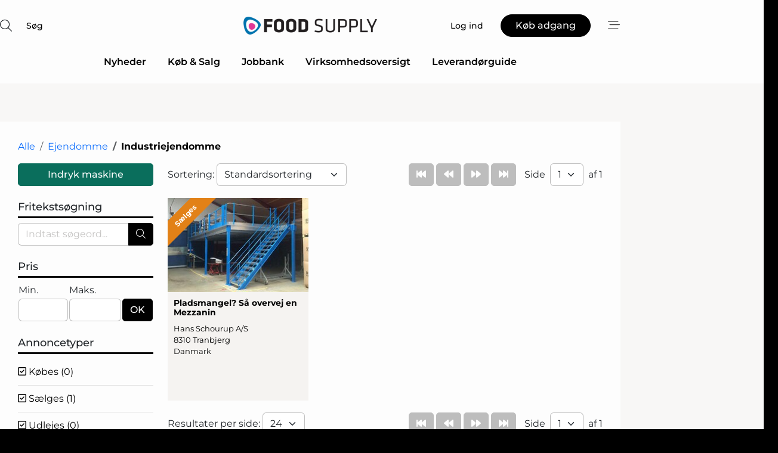

--- FILE ---
content_type: text/html; charset=utf-8
request_url: https://www.google.com/recaptcha/api2/anchor?ar=1&k=6LebZggTAAAAAE0GJ3uhS9fC26pKjbHFFGGEPkje&co=aHR0cHM6Ly93d3cuZm9vZC1zdXBwbHkuZGs6NDQz&hl=da&v=N67nZn4AqZkNcbeMu4prBgzg&size=normal&anchor-ms=20000&execute-ms=30000&cb=fhfklwnk1mes
body_size: 49562
content:
<!DOCTYPE HTML><html dir="ltr" lang="da"><head><meta http-equiv="Content-Type" content="text/html; charset=UTF-8">
<meta http-equiv="X-UA-Compatible" content="IE=edge">
<title>reCAPTCHA</title>
<style type="text/css">
/* cyrillic-ext */
@font-face {
  font-family: 'Roboto';
  font-style: normal;
  font-weight: 400;
  font-stretch: 100%;
  src: url(//fonts.gstatic.com/s/roboto/v48/KFO7CnqEu92Fr1ME7kSn66aGLdTylUAMa3GUBHMdazTgWw.woff2) format('woff2');
  unicode-range: U+0460-052F, U+1C80-1C8A, U+20B4, U+2DE0-2DFF, U+A640-A69F, U+FE2E-FE2F;
}
/* cyrillic */
@font-face {
  font-family: 'Roboto';
  font-style: normal;
  font-weight: 400;
  font-stretch: 100%;
  src: url(//fonts.gstatic.com/s/roboto/v48/KFO7CnqEu92Fr1ME7kSn66aGLdTylUAMa3iUBHMdazTgWw.woff2) format('woff2');
  unicode-range: U+0301, U+0400-045F, U+0490-0491, U+04B0-04B1, U+2116;
}
/* greek-ext */
@font-face {
  font-family: 'Roboto';
  font-style: normal;
  font-weight: 400;
  font-stretch: 100%;
  src: url(//fonts.gstatic.com/s/roboto/v48/KFO7CnqEu92Fr1ME7kSn66aGLdTylUAMa3CUBHMdazTgWw.woff2) format('woff2');
  unicode-range: U+1F00-1FFF;
}
/* greek */
@font-face {
  font-family: 'Roboto';
  font-style: normal;
  font-weight: 400;
  font-stretch: 100%;
  src: url(//fonts.gstatic.com/s/roboto/v48/KFO7CnqEu92Fr1ME7kSn66aGLdTylUAMa3-UBHMdazTgWw.woff2) format('woff2');
  unicode-range: U+0370-0377, U+037A-037F, U+0384-038A, U+038C, U+038E-03A1, U+03A3-03FF;
}
/* math */
@font-face {
  font-family: 'Roboto';
  font-style: normal;
  font-weight: 400;
  font-stretch: 100%;
  src: url(//fonts.gstatic.com/s/roboto/v48/KFO7CnqEu92Fr1ME7kSn66aGLdTylUAMawCUBHMdazTgWw.woff2) format('woff2');
  unicode-range: U+0302-0303, U+0305, U+0307-0308, U+0310, U+0312, U+0315, U+031A, U+0326-0327, U+032C, U+032F-0330, U+0332-0333, U+0338, U+033A, U+0346, U+034D, U+0391-03A1, U+03A3-03A9, U+03B1-03C9, U+03D1, U+03D5-03D6, U+03F0-03F1, U+03F4-03F5, U+2016-2017, U+2034-2038, U+203C, U+2040, U+2043, U+2047, U+2050, U+2057, U+205F, U+2070-2071, U+2074-208E, U+2090-209C, U+20D0-20DC, U+20E1, U+20E5-20EF, U+2100-2112, U+2114-2115, U+2117-2121, U+2123-214F, U+2190, U+2192, U+2194-21AE, U+21B0-21E5, U+21F1-21F2, U+21F4-2211, U+2213-2214, U+2216-22FF, U+2308-230B, U+2310, U+2319, U+231C-2321, U+2336-237A, U+237C, U+2395, U+239B-23B7, U+23D0, U+23DC-23E1, U+2474-2475, U+25AF, U+25B3, U+25B7, U+25BD, U+25C1, U+25CA, U+25CC, U+25FB, U+266D-266F, U+27C0-27FF, U+2900-2AFF, U+2B0E-2B11, U+2B30-2B4C, U+2BFE, U+3030, U+FF5B, U+FF5D, U+1D400-1D7FF, U+1EE00-1EEFF;
}
/* symbols */
@font-face {
  font-family: 'Roboto';
  font-style: normal;
  font-weight: 400;
  font-stretch: 100%;
  src: url(//fonts.gstatic.com/s/roboto/v48/KFO7CnqEu92Fr1ME7kSn66aGLdTylUAMaxKUBHMdazTgWw.woff2) format('woff2');
  unicode-range: U+0001-000C, U+000E-001F, U+007F-009F, U+20DD-20E0, U+20E2-20E4, U+2150-218F, U+2190, U+2192, U+2194-2199, U+21AF, U+21E6-21F0, U+21F3, U+2218-2219, U+2299, U+22C4-22C6, U+2300-243F, U+2440-244A, U+2460-24FF, U+25A0-27BF, U+2800-28FF, U+2921-2922, U+2981, U+29BF, U+29EB, U+2B00-2BFF, U+4DC0-4DFF, U+FFF9-FFFB, U+10140-1018E, U+10190-1019C, U+101A0, U+101D0-101FD, U+102E0-102FB, U+10E60-10E7E, U+1D2C0-1D2D3, U+1D2E0-1D37F, U+1F000-1F0FF, U+1F100-1F1AD, U+1F1E6-1F1FF, U+1F30D-1F30F, U+1F315, U+1F31C, U+1F31E, U+1F320-1F32C, U+1F336, U+1F378, U+1F37D, U+1F382, U+1F393-1F39F, U+1F3A7-1F3A8, U+1F3AC-1F3AF, U+1F3C2, U+1F3C4-1F3C6, U+1F3CA-1F3CE, U+1F3D4-1F3E0, U+1F3ED, U+1F3F1-1F3F3, U+1F3F5-1F3F7, U+1F408, U+1F415, U+1F41F, U+1F426, U+1F43F, U+1F441-1F442, U+1F444, U+1F446-1F449, U+1F44C-1F44E, U+1F453, U+1F46A, U+1F47D, U+1F4A3, U+1F4B0, U+1F4B3, U+1F4B9, U+1F4BB, U+1F4BF, U+1F4C8-1F4CB, U+1F4D6, U+1F4DA, U+1F4DF, U+1F4E3-1F4E6, U+1F4EA-1F4ED, U+1F4F7, U+1F4F9-1F4FB, U+1F4FD-1F4FE, U+1F503, U+1F507-1F50B, U+1F50D, U+1F512-1F513, U+1F53E-1F54A, U+1F54F-1F5FA, U+1F610, U+1F650-1F67F, U+1F687, U+1F68D, U+1F691, U+1F694, U+1F698, U+1F6AD, U+1F6B2, U+1F6B9-1F6BA, U+1F6BC, U+1F6C6-1F6CF, U+1F6D3-1F6D7, U+1F6E0-1F6EA, U+1F6F0-1F6F3, U+1F6F7-1F6FC, U+1F700-1F7FF, U+1F800-1F80B, U+1F810-1F847, U+1F850-1F859, U+1F860-1F887, U+1F890-1F8AD, U+1F8B0-1F8BB, U+1F8C0-1F8C1, U+1F900-1F90B, U+1F93B, U+1F946, U+1F984, U+1F996, U+1F9E9, U+1FA00-1FA6F, U+1FA70-1FA7C, U+1FA80-1FA89, U+1FA8F-1FAC6, U+1FACE-1FADC, U+1FADF-1FAE9, U+1FAF0-1FAF8, U+1FB00-1FBFF;
}
/* vietnamese */
@font-face {
  font-family: 'Roboto';
  font-style: normal;
  font-weight: 400;
  font-stretch: 100%;
  src: url(//fonts.gstatic.com/s/roboto/v48/KFO7CnqEu92Fr1ME7kSn66aGLdTylUAMa3OUBHMdazTgWw.woff2) format('woff2');
  unicode-range: U+0102-0103, U+0110-0111, U+0128-0129, U+0168-0169, U+01A0-01A1, U+01AF-01B0, U+0300-0301, U+0303-0304, U+0308-0309, U+0323, U+0329, U+1EA0-1EF9, U+20AB;
}
/* latin-ext */
@font-face {
  font-family: 'Roboto';
  font-style: normal;
  font-weight: 400;
  font-stretch: 100%;
  src: url(//fonts.gstatic.com/s/roboto/v48/KFO7CnqEu92Fr1ME7kSn66aGLdTylUAMa3KUBHMdazTgWw.woff2) format('woff2');
  unicode-range: U+0100-02BA, U+02BD-02C5, U+02C7-02CC, U+02CE-02D7, U+02DD-02FF, U+0304, U+0308, U+0329, U+1D00-1DBF, U+1E00-1E9F, U+1EF2-1EFF, U+2020, U+20A0-20AB, U+20AD-20C0, U+2113, U+2C60-2C7F, U+A720-A7FF;
}
/* latin */
@font-face {
  font-family: 'Roboto';
  font-style: normal;
  font-weight: 400;
  font-stretch: 100%;
  src: url(//fonts.gstatic.com/s/roboto/v48/KFO7CnqEu92Fr1ME7kSn66aGLdTylUAMa3yUBHMdazQ.woff2) format('woff2');
  unicode-range: U+0000-00FF, U+0131, U+0152-0153, U+02BB-02BC, U+02C6, U+02DA, U+02DC, U+0304, U+0308, U+0329, U+2000-206F, U+20AC, U+2122, U+2191, U+2193, U+2212, U+2215, U+FEFF, U+FFFD;
}
/* cyrillic-ext */
@font-face {
  font-family: 'Roboto';
  font-style: normal;
  font-weight: 500;
  font-stretch: 100%;
  src: url(//fonts.gstatic.com/s/roboto/v48/KFO7CnqEu92Fr1ME7kSn66aGLdTylUAMa3GUBHMdazTgWw.woff2) format('woff2');
  unicode-range: U+0460-052F, U+1C80-1C8A, U+20B4, U+2DE0-2DFF, U+A640-A69F, U+FE2E-FE2F;
}
/* cyrillic */
@font-face {
  font-family: 'Roboto';
  font-style: normal;
  font-weight: 500;
  font-stretch: 100%;
  src: url(//fonts.gstatic.com/s/roboto/v48/KFO7CnqEu92Fr1ME7kSn66aGLdTylUAMa3iUBHMdazTgWw.woff2) format('woff2');
  unicode-range: U+0301, U+0400-045F, U+0490-0491, U+04B0-04B1, U+2116;
}
/* greek-ext */
@font-face {
  font-family: 'Roboto';
  font-style: normal;
  font-weight: 500;
  font-stretch: 100%;
  src: url(//fonts.gstatic.com/s/roboto/v48/KFO7CnqEu92Fr1ME7kSn66aGLdTylUAMa3CUBHMdazTgWw.woff2) format('woff2');
  unicode-range: U+1F00-1FFF;
}
/* greek */
@font-face {
  font-family: 'Roboto';
  font-style: normal;
  font-weight: 500;
  font-stretch: 100%;
  src: url(//fonts.gstatic.com/s/roboto/v48/KFO7CnqEu92Fr1ME7kSn66aGLdTylUAMa3-UBHMdazTgWw.woff2) format('woff2');
  unicode-range: U+0370-0377, U+037A-037F, U+0384-038A, U+038C, U+038E-03A1, U+03A3-03FF;
}
/* math */
@font-face {
  font-family: 'Roboto';
  font-style: normal;
  font-weight: 500;
  font-stretch: 100%;
  src: url(//fonts.gstatic.com/s/roboto/v48/KFO7CnqEu92Fr1ME7kSn66aGLdTylUAMawCUBHMdazTgWw.woff2) format('woff2');
  unicode-range: U+0302-0303, U+0305, U+0307-0308, U+0310, U+0312, U+0315, U+031A, U+0326-0327, U+032C, U+032F-0330, U+0332-0333, U+0338, U+033A, U+0346, U+034D, U+0391-03A1, U+03A3-03A9, U+03B1-03C9, U+03D1, U+03D5-03D6, U+03F0-03F1, U+03F4-03F5, U+2016-2017, U+2034-2038, U+203C, U+2040, U+2043, U+2047, U+2050, U+2057, U+205F, U+2070-2071, U+2074-208E, U+2090-209C, U+20D0-20DC, U+20E1, U+20E5-20EF, U+2100-2112, U+2114-2115, U+2117-2121, U+2123-214F, U+2190, U+2192, U+2194-21AE, U+21B0-21E5, U+21F1-21F2, U+21F4-2211, U+2213-2214, U+2216-22FF, U+2308-230B, U+2310, U+2319, U+231C-2321, U+2336-237A, U+237C, U+2395, U+239B-23B7, U+23D0, U+23DC-23E1, U+2474-2475, U+25AF, U+25B3, U+25B7, U+25BD, U+25C1, U+25CA, U+25CC, U+25FB, U+266D-266F, U+27C0-27FF, U+2900-2AFF, U+2B0E-2B11, U+2B30-2B4C, U+2BFE, U+3030, U+FF5B, U+FF5D, U+1D400-1D7FF, U+1EE00-1EEFF;
}
/* symbols */
@font-face {
  font-family: 'Roboto';
  font-style: normal;
  font-weight: 500;
  font-stretch: 100%;
  src: url(//fonts.gstatic.com/s/roboto/v48/KFO7CnqEu92Fr1ME7kSn66aGLdTylUAMaxKUBHMdazTgWw.woff2) format('woff2');
  unicode-range: U+0001-000C, U+000E-001F, U+007F-009F, U+20DD-20E0, U+20E2-20E4, U+2150-218F, U+2190, U+2192, U+2194-2199, U+21AF, U+21E6-21F0, U+21F3, U+2218-2219, U+2299, U+22C4-22C6, U+2300-243F, U+2440-244A, U+2460-24FF, U+25A0-27BF, U+2800-28FF, U+2921-2922, U+2981, U+29BF, U+29EB, U+2B00-2BFF, U+4DC0-4DFF, U+FFF9-FFFB, U+10140-1018E, U+10190-1019C, U+101A0, U+101D0-101FD, U+102E0-102FB, U+10E60-10E7E, U+1D2C0-1D2D3, U+1D2E0-1D37F, U+1F000-1F0FF, U+1F100-1F1AD, U+1F1E6-1F1FF, U+1F30D-1F30F, U+1F315, U+1F31C, U+1F31E, U+1F320-1F32C, U+1F336, U+1F378, U+1F37D, U+1F382, U+1F393-1F39F, U+1F3A7-1F3A8, U+1F3AC-1F3AF, U+1F3C2, U+1F3C4-1F3C6, U+1F3CA-1F3CE, U+1F3D4-1F3E0, U+1F3ED, U+1F3F1-1F3F3, U+1F3F5-1F3F7, U+1F408, U+1F415, U+1F41F, U+1F426, U+1F43F, U+1F441-1F442, U+1F444, U+1F446-1F449, U+1F44C-1F44E, U+1F453, U+1F46A, U+1F47D, U+1F4A3, U+1F4B0, U+1F4B3, U+1F4B9, U+1F4BB, U+1F4BF, U+1F4C8-1F4CB, U+1F4D6, U+1F4DA, U+1F4DF, U+1F4E3-1F4E6, U+1F4EA-1F4ED, U+1F4F7, U+1F4F9-1F4FB, U+1F4FD-1F4FE, U+1F503, U+1F507-1F50B, U+1F50D, U+1F512-1F513, U+1F53E-1F54A, U+1F54F-1F5FA, U+1F610, U+1F650-1F67F, U+1F687, U+1F68D, U+1F691, U+1F694, U+1F698, U+1F6AD, U+1F6B2, U+1F6B9-1F6BA, U+1F6BC, U+1F6C6-1F6CF, U+1F6D3-1F6D7, U+1F6E0-1F6EA, U+1F6F0-1F6F3, U+1F6F7-1F6FC, U+1F700-1F7FF, U+1F800-1F80B, U+1F810-1F847, U+1F850-1F859, U+1F860-1F887, U+1F890-1F8AD, U+1F8B0-1F8BB, U+1F8C0-1F8C1, U+1F900-1F90B, U+1F93B, U+1F946, U+1F984, U+1F996, U+1F9E9, U+1FA00-1FA6F, U+1FA70-1FA7C, U+1FA80-1FA89, U+1FA8F-1FAC6, U+1FACE-1FADC, U+1FADF-1FAE9, U+1FAF0-1FAF8, U+1FB00-1FBFF;
}
/* vietnamese */
@font-face {
  font-family: 'Roboto';
  font-style: normal;
  font-weight: 500;
  font-stretch: 100%;
  src: url(//fonts.gstatic.com/s/roboto/v48/KFO7CnqEu92Fr1ME7kSn66aGLdTylUAMa3OUBHMdazTgWw.woff2) format('woff2');
  unicode-range: U+0102-0103, U+0110-0111, U+0128-0129, U+0168-0169, U+01A0-01A1, U+01AF-01B0, U+0300-0301, U+0303-0304, U+0308-0309, U+0323, U+0329, U+1EA0-1EF9, U+20AB;
}
/* latin-ext */
@font-face {
  font-family: 'Roboto';
  font-style: normal;
  font-weight: 500;
  font-stretch: 100%;
  src: url(//fonts.gstatic.com/s/roboto/v48/KFO7CnqEu92Fr1ME7kSn66aGLdTylUAMa3KUBHMdazTgWw.woff2) format('woff2');
  unicode-range: U+0100-02BA, U+02BD-02C5, U+02C7-02CC, U+02CE-02D7, U+02DD-02FF, U+0304, U+0308, U+0329, U+1D00-1DBF, U+1E00-1E9F, U+1EF2-1EFF, U+2020, U+20A0-20AB, U+20AD-20C0, U+2113, U+2C60-2C7F, U+A720-A7FF;
}
/* latin */
@font-face {
  font-family: 'Roboto';
  font-style: normal;
  font-weight: 500;
  font-stretch: 100%;
  src: url(//fonts.gstatic.com/s/roboto/v48/KFO7CnqEu92Fr1ME7kSn66aGLdTylUAMa3yUBHMdazQ.woff2) format('woff2');
  unicode-range: U+0000-00FF, U+0131, U+0152-0153, U+02BB-02BC, U+02C6, U+02DA, U+02DC, U+0304, U+0308, U+0329, U+2000-206F, U+20AC, U+2122, U+2191, U+2193, U+2212, U+2215, U+FEFF, U+FFFD;
}
/* cyrillic-ext */
@font-face {
  font-family: 'Roboto';
  font-style: normal;
  font-weight: 900;
  font-stretch: 100%;
  src: url(//fonts.gstatic.com/s/roboto/v48/KFO7CnqEu92Fr1ME7kSn66aGLdTylUAMa3GUBHMdazTgWw.woff2) format('woff2');
  unicode-range: U+0460-052F, U+1C80-1C8A, U+20B4, U+2DE0-2DFF, U+A640-A69F, U+FE2E-FE2F;
}
/* cyrillic */
@font-face {
  font-family: 'Roboto';
  font-style: normal;
  font-weight: 900;
  font-stretch: 100%;
  src: url(//fonts.gstatic.com/s/roboto/v48/KFO7CnqEu92Fr1ME7kSn66aGLdTylUAMa3iUBHMdazTgWw.woff2) format('woff2');
  unicode-range: U+0301, U+0400-045F, U+0490-0491, U+04B0-04B1, U+2116;
}
/* greek-ext */
@font-face {
  font-family: 'Roboto';
  font-style: normal;
  font-weight: 900;
  font-stretch: 100%;
  src: url(//fonts.gstatic.com/s/roboto/v48/KFO7CnqEu92Fr1ME7kSn66aGLdTylUAMa3CUBHMdazTgWw.woff2) format('woff2');
  unicode-range: U+1F00-1FFF;
}
/* greek */
@font-face {
  font-family: 'Roboto';
  font-style: normal;
  font-weight: 900;
  font-stretch: 100%;
  src: url(//fonts.gstatic.com/s/roboto/v48/KFO7CnqEu92Fr1ME7kSn66aGLdTylUAMa3-UBHMdazTgWw.woff2) format('woff2');
  unicode-range: U+0370-0377, U+037A-037F, U+0384-038A, U+038C, U+038E-03A1, U+03A3-03FF;
}
/* math */
@font-face {
  font-family: 'Roboto';
  font-style: normal;
  font-weight: 900;
  font-stretch: 100%;
  src: url(//fonts.gstatic.com/s/roboto/v48/KFO7CnqEu92Fr1ME7kSn66aGLdTylUAMawCUBHMdazTgWw.woff2) format('woff2');
  unicode-range: U+0302-0303, U+0305, U+0307-0308, U+0310, U+0312, U+0315, U+031A, U+0326-0327, U+032C, U+032F-0330, U+0332-0333, U+0338, U+033A, U+0346, U+034D, U+0391-03A1, U+03A3-03A9, U+03B1-03C9, U+03D1, U+03D5-03D6, U+03F0-03F1, U+03F4-03F5, U+2016-2017, U+2034-2038, U+203C, U+2040, U+2043, U+2047, U+2050, U+2057, U+205F, U+2070-2071, U+2074-208E, U+2090-209C, U+20D0-20DC, U+20E1, U+20E5-20EF, U+2100-2112, U+2114-2115, U+2117-2121, U+2123-214F, U+2190, U+2192, U+2194-21AE, U+21B0-21E5, U+21F1-21F2, U+21F4-2211, U+2213-2214, U+2216-22FF, U+2308-230B, U+2310, U+2319, U+231C-2321, U+2336-237A, U+237C, U+2395, U+239B-23B7, U+23D0, U+23DC-23E1, U+2474-2475, U+25AF, U+25B3, U+25B7, U+25BD, U+25C1, U+25CA, U+25CC, U+25FB, U+266D-266F, U+27C0-27FF, U+2900-2AFF, U+2B0E-2B11, U+2B30-2B4C, U+2BFE, U+3030, U+FF5B, U+FF5D, U+1D400-1D7FF, U+1EE00-1EEFF;
}
/* symbols */
@font-face {
  font-family: 'Roboto';
  font-style: normal;
  font-weight: 900;
  font-stretch: 100%;
  src: url(//fonts.gstatic.com/s/roboto/v48/KFO7CnqEu92Fr1ME7kSn66aGLdTylUAMaxKUBHMdazTgWw.woff2) format('woff2');
  unicode-range: U+0001-000C, U+000E-001F, U+007F-009F, U+20DD-20E0, U+20E2-20E4, U+2150-218F, U+2190, U+2192, U+2194-2199, U+21AF, U+21E6-21F0, U+21F3, U+2218-2219, U+2299, U+22C4-22C6, U+2300-243F, U+2440-244A, U+2460-24FF, U+25A0-27BF, U+2800-28FF, U+2921-2922, U+2981, U+29BF, U+29EB, U+2B00-2BFF, U+4DC0-4DFF, U+FFF9-FFFB, U+10140-1018E, U+10190-1019C, U+101A0, U+101D0-101FD, U+102E0-102FB, U+10E60-10E7E, U+1D2C0-1D2D3, U+1D2E0-1D37F, U+1F000-1F0FF, U+1F100-1F1AD, U+1F1E6-1F1FF, U+1F30D-1F30F, U+1F315, U+1F31C, U+1F31E, U+1F320-1F32C, U+1F336, U+1F378, U+1F37D, U+1F382, U+1F393-1F39F, U+1F3A7-1F3A8, U+1F3AC-1F3AF, U+1F3C2, U+1F3C4-1F3C6, U+1F3CA-1F3CE, U+1F3D4-1F3E0, U+1F3ED, U+1F3F1-1F3F3, U+1F3F5-1F3F7, U+1F408, U+1F415, U+1F41F, U+1F426, U+1F43F, U+1F441-1F442, U+1F444, U+1F446-1F449, U+1F44C-1F44E, U+1F453, U+1F46A, U+1F47D, U+1F4A3, U+1F4B0, U+1F4B3, U+1F4B9, U+1F4BB, U+1F4BF, U+1F4C8-1F4CB, U+1F4D6, U+1F4DA, U+1F4DF, U+1F4E3-1F4E6, U+1F4EA-1F4ED, U+1F4F7, U+1F4F9-1F4FB, U+1F4FD-1F4FE, U+1F503, U+1F507-1F50B, U+1F50D, U+1F512-1F513, U+1F53E-1F54A, U+1F54F-1F5FA, U+1F610, U+1F650-1F67F, U+1F687, U+1F68D, U+1F691, U+1F694, U+1F698, U+1F6AD, U+1F6B2, U+1F6B9-1F6BA, U+1F6BC, U+1F6C6-1F6CF, U+1F6D3-1F6D7, U+1F6E0-1F6EA, U+1F6F0-1F6F3, U+1F6F7-1F6FC, U+1F700-1F7FF, U+1F800-1F80B, U+1F810-1F847, U+1F850-1F859, U+1F860-1F887, U+1F890-1F8AD, U+1F8B0-1F8BB, U+1F8C0-1F8C1, U+1F900-1F90B, U+1F93B, U+1F946, U+1F984, U+1F996, U+1F9E9, U+1FA00-1FA6F, U+1FA70-1FA7C, U+1FA80-1FA89, U+1FA8F-1FAC6, U+1FACE-1FADC, U+1FADF-1FAE9, U+1FAF0-1FAF8, U+1FB00-1FBFF;
}
/* vietnamese */
@font-face {
  font-family: 'Roboto';
  font-style: normal;
  font-weight: 900;
  font-stretch: 100%;
  src: url(//fonts.gstatic.com/s/roboto/v48/KFO7CnqEu92Fr1ME7kSn66aGLdTylUAMa3OUBHMdazTgWw.woff2) format('woff2');
  unicode-range: U+0102-0103, U+0110-0111, U+0128-0129, U+0168-0169, U+01A0-01A1, U+01AF-01B0, U+0300-0301, U+0303-0304, U+0308-0309, U+0323, U+0329, U+1EA0-1EF9, U+20AB;
}
/* latin-ext */
@font-face {
  font-family: 'Roboto';
  font-style: normal;
  font-weight: 900;
  font-stretch: 100%;
  src: url(//fonts.gstatic.com/s/roboto/v48/KFO7CnqEu92Fr1ME7kSn66aGLdTylUAMa3KUBHMdazTgWw.woff2) format('woff2');
  unicode-range: U+0100-02BA, U+02BD-02C5, U+02C7-02CC, U+02CE-02D7, U+02DD-02FF, U+0304, U+0308, U+0329, U+1D00-1DBF, U+1E00-1E9F, U+1EF2-1EFF, U+2020, U+20A0-20AB, U+20AD-20C0, U+2113, U+2C60-2C7F, U+A720-A7FF;
}
/* latin */
@font-face {
  font-family: 'Roboto';
  font-style: normal;
  font-weight: 900;
  font-stretch: 100%;
  src: url(//fonts.gstatic.com/s/roboto/v48/KFO7CnqEu92Fr1ME7kSn66aGLdTylUAMa3yUBHMdazQ.woff2) format('woff2');
  unicode-range: U+0000-00FF, U+0131, U+0152-0153, U+02BB-02BC, U+02C6, U+02DA, U+02DC, U+0304, U+0308, U+0329, U+2000-206F, U+20AC, U+2122, U+2191, U+2193, U+2212, U+2215, U+FEFF, U+FFFD;
}

</style>
<link rel="stylesheet" type="text/css" href="https://www.gstatic.com/recaptcha/releases/N67nZn4AqZkNcbeMu4prBgzg/styles__ltr.css">
<script nonce="BC1549JFDrvEnKCMmI4X_g" type="text/javascript">window['__recaptcha_api'] = 'https://www.google.com/recaptcha/api2/';</script>
<script type="text/javascript" src="https://www.gstatic.com/recaptcha/releases/N67nZn4AqZkNcbeMu4prBgzg/recaptcha__da.js" nonce="BC1549JFDrvEnKCMmI4X_g">
      
    </script></head>
<body><div id="rc-anchor-alert" class="rc-anchor-alert"></div>
<input type="hidden" id="recaptcha-token" value="[base64]">
<script type="text/javascript" nonce="BC1549JFDrvEnKCMmI4X_g">
      recaptcha.anchor.Main.init("[\x22ainput\x22,[\x22bgdata\x22,\x22\x22,\[base64]/[base64]/[base64]/ZyhXLGgpOnEoW04sMjEsbF0sVywwKSxoKSxmYWxzZSxmYWxzZSl9Y2F0Y2goayl7RygzNTgsVyk/[base64]/[base64]/[base64]/[base64]/[base64]/[base64]/[base64]/bmV3IEJbT10oRFswXSk6dz09Mj9uZXcgQltPXShEWzBdLERbMV0pOnc9PTM/bmV3IEJbT10oRFswXSxEWzFdLERbMl0pOnc9PTQ/[base64]/[base64]/[base64]/[base64]/[base64]\\u003d\x22,\[base64]\x22,\x22wpLCiMKFw7zDhcOIwqvDt8OFw4PCo1B2YcKMwpw+QTwFw6rDnh7DrcO7w63DosOrQsOKwrzCvMKMwqvCjQ5Gwrk3f8OcwqlmwqJww6LDrMOxGEvCkVrCuABIwpQCAcORwpvDkcKUY8Orw67CusKAw75COjXDgMKHwq/CqMOdQ1vDuFNRwqLDviMRw4XCln/CnWNHcFVHQMOeNGN6VH3Ds37Cv8ObwpTClcOWMF/Ci0HCsykiXxTCnMOMw7lrw4FBwr57woRqYDzCsGbDnsOWY8ONKcKKQSApwqrCimkHw7vCkGrCrsOPZcO4bTzCpMOBwr7DmMKMw4oBw7fCjMOSwrHCilh/wrh6DWrDg8Kow5rCr8KQRQkYNxs2wqkpWsKnwpNMEsOTwqrDocOzwrzDmMKjw7hZw67DtsODw45xwrt+wrTCkwABV8K/bWtAwrjDrsOqwqBHw4p8w5DDvTAoQ8K9GMOjM1wuAFtqKkoVQwXCnhnDowTCncKawqchwrrDvMOhUGM3bSt6wpdtLMOdwofDtMO0wodNY8KEw4U+ZsOEwrwQasOzBVDCmsKlfD7CqsO7EGs6GcONw7p0ejRpMXLCtcO6XkAGBiLCkXUmw4PCpSt/[base64]/Dn3YKQsOgWiZ5wonDscOKwqUfw7g3w4Azwq7DpcKZZcOgHMOHwpRowqnCgHjCg8ORKWZtQMOGFcKgXnZuS23CusOUQsKsw4M/J8KQwqlawoVcwptVe8KFwpzCqsOpwqYvLMKUbMOJVQrDjcKAwqfDgsKUwpvComxNOcKXwqLCuHsNw5LDr8O/N8O+w6jCl8OfVn5tw7zCkTMtwozCkMK+XF0IX8OyYiDDt8OWwq3DjA9hIsKKAVzDqcKjfQscXsO2XHlTw6LCgnURw5ZRKm3Dm8KOwoLDo8ONw4DDg8O9fMOyw4/[base64]/[base64]/DtSU+w5LCo8OkNsOJw4wZEsOuYsOxwrc5woPDvcOEwoLDkx3DrSfDkDDDkC3Dg8OBS27DncOfw4dFdl/DihvCg3/DgR3DkAdVwprChMOiPGAjw5Iowo7Dj8KQw4kHEsO+DMK5w4NFwrJkAsOnw6fCiMOzwoNzJ8OtHB/CnBPCkMOFW3TDjzkaGcKPwpojw5TCmcKBZA3CvC8POcKSbMKYNQFsw7I+Q8OLOcOSWMKLwoBfwrpXZMOhw4wNNFIpwpBXYcOzwrZtw6Ruwr3CqEdwIMOEwqgow7c8w6/CgsO2worCtcOUY8K1TTMEw4FbZcOAwobCpSLCnsKPwrXCg8KBIirDqjzCiMKEasOLAVUxFG48w7jDvcO9w7wtwo5iw5tqw55AM3ZnNlEQwpvCq2NqNsOLwovCgsKAVw7DhcKOa2QEwqxjLMO/wqPDo8OVw4psLGc6wqV1VsKXAxnDk8K3wrUHw6jCjcOHJcKyOsOxScO5JMKNw5DDlsOXworDgCXCiMOZb8OiwpwYLFrDkSTCicOFw4TCrcKjw5zCo1vCtcObwokSZsKYSsKUVVUxw71ww4szWlQLKsOEWRTDmT3CgMOmYDTCownDl3o4G8OYwr/CpcOyw6p1w446w7hXVcOBfsKWbcKgwqcXVsK2wrAqHFnCsMKsbMK4wovCk8OuI8KkGg/ClFlEw4Jmfy/[base64]/[base64]/ChFMOw6lyXsKgWcKtw4TDuV3DkcKmw7nCvcKjwpcvVcKKwojDrDI1w4bDlsOSdxnCmVIbGyHCnnjDjMOMw7lEPD/DlEDDkcONwoY5wp7DinLDoQkvwr7CuijCt8OmP3p7HmvCgWTDkcK8wofDsMKqYUrCtSnCnsOoVsO5w4nCtzZ3w6UeE8KjaVRScsOrw5Uiw7DDjGBGNMOVAQ4Jw7TDscKjwqDCr8KXwp7Cr8KMw40tCMKkw5IuwqXCtMKSRVhLw5DCmcK/wo/DtcKsGsK0w6sPG1dmw4AmwqdQP0xbw6I4XcKSwqULVTDDqwdZEXvCj8Kcw4vDgMOww7JhGmnChyPCuxPDmsO5Lw/[base64]/CjMOrPsOfYFUnc1PDpcKmLBZGPmMyDcK9WW3DgcOSUMKDEMKBwqPCosOmemHCjmBpwqzDhcK5wp7DkMOCSRjCqkXDicO6w4EZTC3Dl8O7w5bCjMOECcOIw4UwNlvCoHMSHCbDhcOkMzfDvETDuEBCw79RWjrCqnoIw57DqS8Ew7fCvMOjwp7DkTTDtsKkw6F/wrDDlMOQw6c7w4ZswpHDgRbChsOnGkoOCcOUEhcQN8OawoTCicOVw53Cn8Kuw4jChMKjST7DnMOYwpXDlcKuJ0EPw4FnKCR2F8OjCsOsacKvwpNWw5tDNSsJw43DrVRWwpYXw4bDrQsDwpLDgcOOwq/Cln0bUiUhLwLClMKRUD5Zw5tPbcODwpsaTsOrcsK4w4DDpAnDgcOjw53CiDlxwpnDhwfCj8KdZcKiw7nCiEhhw4lkQcOjwpRWXlLDuEoaXcOUwr/Cq8Oiw57CiF9swogNOzPDmg/CtmHDm8OqZB8Jw7zCj8OJwrrDo8OGwrfDi8OwXBTCusKcwoLDkTwTwpPCs1PDqcOOUMKfwoTCrMKkJzDDqh/CrMK8CMKUwoPCnX08w5LCmcO5w79fX8KPEW3Cn8KWTVtRw67CmkVGasOtwrldOcOpw5V5wogLw6Y7wrUrUsKAw7jCnMK9wp/DsMKHNG/DgGLDlU/[base64]/[base64]/CpsOowrPDu8K+N8OLccKXwrnChz1cw5vCmA0SdsOMTCE+FsOcw6tLwpdXw6fDm8KUb2JEwpkURMOvwpVNw7zCpUnCgmfCpWEdwqrChk18w7pRO3nCklPDosKgNMOjRhYBJ8KTIcOTNlfDjj/CmMKWPDrDq8OGwo7Cjwgle8OqR8ODw68necO7w73ChCopw6bCtsO4JRvDkTnCv8OJw63DrRjDrmkYVsKYGDvDlmLCnsOVw4QsT8KtQTY6T8KKw5fCuRHCoMOBK8ORw6vCt8KjwpUnUBPCoV/DmQ4uw79HwpbDs8Klw4XCkcOsw5XDjipbbsKZKEIKfmTDpic+wqHDngjCtxPClsOvw7Vdw4cCNMKDecOBWcKxw7d7WgPDkcK2wpRSR8OnQj/CusKpwrzCpMObVTbCmgQfY8KDw4/CsWXCjUrCmjXClMKLGMOgw7Vce8O7TDhHNsOVw5TCqsKkwphRCGfDoMKow5vChUzDtwzDkGEyE8Oua8O7w5PCsMOAwrLCqybDtsKmGMK9AlvDk8Kiwqdve1nDmBrDiMKTXQt0w4tQw6RWw75/w6DCo8KoQ8Oow6PDnsOSVQovw78kw7hEfsOaAXp2wp5Pwo3CsMOOeg5hIcOVwoPCtsOJwrHDnwsnHsOmO8KqdzoUdEvCh24Yw5/Dt8Ofw6jCgcOYw67DpcK0w78Xw4jDqBgOwpMsCzpjRcK9w6nCiiTCmCrChANFwrfCqMO/AVzCoA5pW0rCrgvCm3cYw4NEw4bDgcKjw6/DmH/DtsOdw7rCmMOKw7l1asO3B8OJTSRSayEfQ8KRwpZ4woYiw5kpw6IBw4dfw54Tw6DDnsOkCXJGwrNsORjDmcKXH8OQw6TCssK9JsOuOCLDjh3CpMKiWyrCosKnwp/ClcOHfMKPeMOZYcKeCxrCrMKHbBBowqtzY8OawrcvwoTDtsKoKxZYwoA/SMK4acKlSWXDqnLCucOyeMKHcMKsUsKAEyJuw6YWw5gEwr1HbMOvw6jCtkDDk8OMw5zClMKlw6PClcKfw4jCl8OTw63DoTFKDX1yb8O9w4wcOivCoSLDm3HDgMKfAMO7wr46fsOyF8K9fsONd39kdsONKgArKjzCtHjDiThNcMORw6LDs8Ktw5gyNy/DlQMEw7PDqTnCvwNLw6TDiMOZIjrDhhDCtsOwMzDDtXnClMO+KcOgRsKxw5jDkMKfwo5pw4rCqsOWURLCtjjDn17CklZEw4TDmkwTa3wSW8KRZsKzwofCosKEBMOzwpYbKMOUwo7DnsKTw4LDvcKwwoDCnSTCjA/ClEZiPw/DkDXChT3CvcOzIcOqX0Y6cnLCmsOUAGjDqMOjw4/[base64]/Ds2MSw4dQPcKib3HCnywfe2VURsKQw4HClxF2w6PDjcOmw5HClUhYIV1pw4nDhH3DtFMPGyRqYMKFw5cxKcOPwrvDmlgDGMKew6jCtsO5ScKMJcOnw5cZccOgMEsscsKywqbCt8Kxwr44w6srGGHCi3jDoMKPw5vDssO/NQclcWIKHEXDmk/CtTHDkjpnworCl37CpyvCn8K7w7AnwpsMF0tZesOyw4rDkUVRwqvDvzYEwojDp1Ymw5oUw5dQw7QCw6DDvsOBOsOswphbZlU7w4zDgU/CkMKwS1RaworCpjEqHcKGejgwAxJ+DsOIwprDgMKSeMOCwr3DuAPCgSjCsS4xw7/DrjrChzvDocOQYnYBwqrDuTDDoT3CusKOdipzUsKuw7JLB07DkMOqw7TCucKJfcOJwrUzalwiEHHCnBPDgcOUHcOJLGrCrmwMQcKqwrdww4xbwo/Do8OiwovCjsOBGsOgOErDisOUw5PDuFF/wpQoFcK2w7lXWMOKMErCqUfCvS1bDsKRaDjDisKzwrrCrRvDtTvCucKNSnMDwrrClT/DgXzCjiVQAsKIRcKwCRvDvMKgwo7DusK8Yy7CpHAoK8OkEcKPwqxCw6jCu8OyIsK4w7bCsQfCsifCvjQOdsKGfzdsw7vCih1EYcOFwr7Cl17DkCVWwotPwr9tK1fCuEjDikHDuxDCj1LDiTTCpcO+wpMzw6p1w7DCt05Mwo5ywr3CiV/CpMK8w5HDhcOnUcO8wrhoBzBpw7DCu8OIw4Irw7TCmcKWOQjDoRXDhWTCrcOXRsKaw4BEw7Z6woIuw7NBw4NIw7DDn8OyLsOxwoPDiMOnecKOEMO+EsK9C8Omw4XCjnINwr8QwrYIwrrDp3rDj0DCqwrDoU3DmD/DmWk8Uh8JwqTCqUzDhsKLLW0+MiDCssKDbBDCtjPDhgzDpsKTw5bDnMOMc2nCkEwXw6kFwqVtwqw7w79PT8KxUV8tPw/Cv8O/w40kw5MsD8KUwplPw6vCsSjDgsKtLMKhw4/CtMKcKMKJwpbClsO5WMOZSMKJwozDn8OBwpYFw5oVw5vDv3M7wprDnQrDrsKNw6JVw4/[base64]/[base64]/IBkow4HCj8KhMcKqAF9jwoTDhnsmwrswPMK+wr/CoykPw6AVDsKpw73DucOCw5fClcKnDMKbYAtJCgrDicO7w7hLwrRsVH4Aw6TDqk3DqsK+w4jCnsOTwqbCmsOqwpwORMKkdQDCqGrDmcOZwpxDKsKvOBHCqQXDisO3w6zCicKAQR/CpcKLGQnClnMVdMOdwrfDi8Kjw78iAEt5RE7CqsKCw4F8csORHE/[base64]/CtE7Cjh7CkigDw6jDk8KKw6U4w61kaBfCuMKfw6zCjMObX8OCEcOCwoNMw5RqKSrDj8Kbwr3CkTYyXX7CrMO6dcKXw79zwofCnEBLMMKQJ8OzTHDChlFZLDzDgVfCu8Kgwr4BW8KiacKgw7x7PcKgPMK+w6fDrHTDksOrw7o3SsOTZw8+HMOHw6/ClMOhw7TCuQBlw5plw47CmVwQaytvw4TDgTvDnHM7UhY8OhlRw7DDsAhdClEIfsKtwrs6w5jCm8KJc8K/wpkbIcKRE8OTVx1NwrLDuSfDtcO8wpDDhnnDsHTCtBwXQBU0ZUocRMK3wqRGwpRbIRojw7TCixNqw5/Cp1JCwqABCkjCqlQpw5jCkMK4w599E1/CskbDsMOHO8Kmwq/Djk4OPMO8wpPDocKrIUQawpHCiMO6FsOFwozDtSTDinUQSsK5wpPDvsOEUsK4w4Z+w7USOXXCi8KMHRd5KDzChl/ClMKrwojCicO/[base64]/w74AXcOZPcK6w5jDnMKwFgpJw7DCn8Krw7A/KMO/w5/Cj17Cn8KHw7dPw7/DvsKuw7DCoMKMw4bChsKWw79Ww4jDksOyb2VhQMK4wqXDr8Onw5wTJBE3wqs8bF7CuzLDisOyw5LCocKHBMKlQQ3Dlig1woQvwrdWwo3CoWfDs8OzeGnCuxjDhcKjwq3DigfDimPChsO8wrlYECHCunEQwrxFw69Ww7BuCcORJC1aw7HCgsKlw7/[base64]/[base64]/DoMKhFxtrw6bDlMKYwpHCpkLDog9/wrt1FsOXYsOKwrnDj8KEwqHCu2rCu8OhLcK5JsKSwqvChGtbM397QsKQLsKGGcOwwp7Cp8OOw5Mqwrtow4vCuVYcwpnCrFnDjD/CsGDCv3kHw5LDk8ORZcKbwppMXzYhwr3CqsOXKnXCu0JPwpAcw6IiAcKbVlJxXsK0MHrDtRl5wqtTwozDpcOXeMKYPcOfw7t5w7PCpcKoYcKqVMKlQ8K+FF8Ywp/[base64]/[base64]/wq7Dhh8jwotZTUvCpjRqw77DjMKpZA3DuMKsacOEwoTDqBcJEcOuwpTCjwFubcO5w7ECw7Ruw67DoCfDshsLNsOewqEKwrI7w44cf8OtFxTDosKuw4Y7HsKvaMKuFETDncK2BDMBw64Qw7vCuMK0WAzCmcOZXcO4OsKkYsOvUsKsF8OYwp/[base64]/DhC58UyjDuGPCrsKTwoDDkcO0w5dqEy1Mw4XDpsKgXMK5w7Nowp3CmMOOw5fDssKrNsOWw4bCumQ5wpMoWggjw4YjXcOycQRPw6EfwqXCskMVw7jCgsKsNw4gfy/DlzTCv8O/w7zCvcKJwpxgLUlowo7DkinCo8K7WXlWwpvChsOxw58wNnw4wr3DnwnCn8Kpw45yWMKXasK4wpLDl2TDisOtwo9zwpcfJcKtw4AeSsOKw77Cn8Kgw5DCr3rDh8OBwqZgw71iwrlDQsOTw45YwrvCrjZbLB3DnMOgw7V/ZSMOwobDhVbCgsO8w6oUw4bCtj7CgRk/eHHDmgrDp35xb1nDkhLDjcKsw53CgcOWw6VVGcK5fMK+wpTCji3CkVPDnQvDmz7Dqj3Ck8O7w71Fwq5Tw7dWTgXCisOOwrPDhcK+wqHCnCTDmMKBw5dVNQ4SwqEnwoE/[base64]/DpMK+wocYYMO9wrk6fsOGwqDDr8KEwoYcTMKWwoVKwo7ChAXCn8KZwr1vG8KHe2VBwrTCg8KgBMKiYFhLUcOgw45ncMK/f8Kow4gKKGMZYMO1B8KUwpB9JcO0WcO0w6lnw5vDhCfCrMOEw4/CrVbDncOHNG7CqMKUKcKsPMOZw5rDkgRtIcKwwpvDlcKxNMOtwqBWw6TClBR+w74yR8KHwqfCn8OZecObXETCn2ISaiRNajrCmTjCjsK3f35GwrfDmFRqwrrDs8Kiwq7CvsOVLF/Cuw3CtlfCrHRkNcKEIxA4w7HCi8O8VcKGAkkNFMKlw6FNwp3DjcObesKGT2DDuknCr8K4P8OTOcK9w4MBwqDCkzM8XMKAw6ILwrd/wohew4dRw48Iw7nDicK1XTLDr1V7bQ/[base64]/CtSAMFsOMNmHDk8OUO2TCqsKlM8O1wpBKEmbCrCxeTmnDqkJiwqVawrnDnzUHw6weecKoelNvF8Ojw5Ufw69kWg5VN8OIw44pYMKKZ8KpXcOPfQvClMOIw4NDw4LDu8Oxw6/DmcOeaQTDp8KHdcKiCMK9XnXCnh3Cr8Okw7PDrMKow7Z6wrnCp8OEw6/CkMOxAnNpD8KQwrxKw4vCh116YTnDikwTF8O7w4fDsMOAw7cEQcKQFMO3QsKhw6zCiyhPE8Ocw6fCtn/Dv8OPXSYUw77DnBBrR8OfRUPCtMKlw7w7wosUwrbDiANuw6DDlMOBw4HDkTZBwqrDiMOkJmh0wofCusOLCsKZwo0KYkBiw7wnwr/DjylaworCh3NnURTDjgDDlgjDusKNIcOSwpcpdj/Cu0fDshrCpQzDn1wewoR4wr9Fw7PCpQzDrWDCkMOUY0TCjE7DkMKcIcOZGyBXG1DDjncxwrjCk8K7w73CoMK+wrTDsxnCtG/DgizDhDjDj8KtQcKdwo51wr9kdj96wqDClXhCw6YiJAZjw4hkW8KIEijCrlFIw78TZcK6GsKBwrQFw6nDhMOSYsOSAcOhGl8Ww5/DlMKlaQJDUcK8w7MrwoHDvRjCtkzDkcODwqYoViE7aUg/wqliw7wtwrVsw6xUbmoQLzfCt0Eew5k/wq9rwqPDicORw47CohrDocK4SwzDvC7ChsKKwoxYw5QUSTzCrsKDNjpNQRtoID7DpXg3w7DDscODZMOCecKdUnosw4Q/wr/[base64]/DsBBNO3BBMk0rDhYxw6fDlBdgacOMw67DjsOGw5TDtMOzZMO6w5/DnsOtw4fDg1ZPc8ORRS3Dp8Oxw64sw4zDtMKxPsKrQT3DvgHCvkBxw6DCr8K/w71LKU0vIMOrGnnCm8OcwpbDllRoScOIYQTDskhLw4fCuMKLdgLDg1VBwojCsAHCnwx1LEnCrw90RFwnNsKiw5PDsg/[base64]/w7Y8wpEXwrHDrhLCsydpw4rDjcKZw7xoCcOswr3DmcKowrjDln/CjxdKdTPCmMOjQCUewqFXwr9Yw7LDgSt+OcKxZn0AQF3CjsKjwojDnlNLwo9xJUIsJDpkw4VrCDFlw4BXw683fhxAwpbDucKiw67CpMKCwq50UsOMwpzCmMK/[base64]/Cg8OqCsOqDsOKQjDCscKmRMK/Pj1awq4dw7PDsFvDg8OQw5dPwqEDWHJ3w5HCusO2w6/DlsO4wq/DnsKjw4IdwoQPEcKtSMORw7PDtsOkwqbDrsK7w5AVw6XDiDZab0l2bsK3w4Rqw73DqXHCpQLDocOww43DmkvCqMKawpMSw6PCg2fDjCxMw44JHcKnLcOBflDDmsK/wpkPAsOQCEoDM8OEw4kxw7fDigfDnsO6w4N5GVAjwpoIYTcVw4BFIsKhEVPDg8OwNDPCnsOJN8Kfb0HCsV/Cq8O+w6PCu8KVEQUvw4BEwpN4AUYYGcOLC8KGwo/Cm8O+F2/DkcKQwqkbwo9qwpRhwrbDqsKjQsO1wpnDo0HDuzTCssKsFsO9Di4EwrfDmcK8wq/CkBlGw7jCv8Krw4QLE8KrOcOkO8ODcx5xRcOrwpvCl1kMc8OGSVdsXWDCr2LDqcKlPC5jw6/DjFt6wppEBjXDoQBUwpLDuSbDoQ0eSUBVw5fCnHJ+XMOWw6QJw4XDpxxYw6XCpwgtWsKWWsOMAMO8D8KAS2bDgnIcw7XDhGfDmXBPGMKiw7Mxw4/Dk8Ove8KJJVHDssOoMcO9dcKlw7fDjsKFKDZTKsOvw5HCn3nCkWIgwrcdacK+wq3ChMOvIQwsM8O1wrjDs3kwXsOyw6LCuwLCq8OXw4hPJ14BwoDDgGnCj8ONw7QDwpDDkMKUwqzDpEx2fm7CuMKxJsKfwpbCscKDwpg3w5HDtsKzDHTDlMOyVjbCocK/TCjChyPCi8O3fxbCjWTDsMKgw4gmHcOhQMOeCsKsJ0fCocOyDcK9HMKvXMOjwrjDtsKgWBN3w67CucO/[base64]/CuhA7Jw7DlUvCgT8Rw7pkw6R4Gn3CjMOew53ClcKsw6Ukw5rDmcO0w4powrkYTcOUJcOSScK5dsOawrjCosOuw7fDqMKKPGwWAglGwp7DgsKqK1TCq2hPVsO5HMO5w4bDsMK9R8O3B8KuwoDDsMKBw5zDmcOseAEVw74VwoUzFMKLDcOcbcKVw51KLcOuMW/Chg7DvMKqwrMia3LCnCfDk8K4aMOhf8OaCMK/[base64]/w6HCuHfCnsKFTsKfwrbDr8K5VsOjwrPCvmnDhcOtMVrDomdee8OnwrvCsMKgLCFkw6VbwrERGXkqf8OOwp3DusKhwpnCmm7CpcOFw75PPg7CgsK5OsK+wo7CqAgdwrzClcOSwq8lIsOPwrxQfsKnMCfCucOKCCjDpG7CvgLDnH/DisOsw603wojDrl5AOjJCw57DvlDCkz5xOHsyJ8Ogd8KMRVrDgsOxPEYzXzPDkQXDtMOyw6NvwrLDtcKnwqknw4E2w7jCuwTDtMKPa3LDnW/[base64]/Do8KLJ0XDksOnwr7CgxVFw6vCqcOOMBPCtkBUa8KIbiPDnGgQQF8dNcK8fGdkGU3ClhbCsHnDvMKvw73Dq8OeW8OHO1fDtMKpQmZFHcOdw7hbAAfDlUNEAMKWwqfCjcKmR8OowoXCsF7DgMOsw7o4wofDuzTDocOcw6Znwrclwq/DhMKTHcKiw6xTwrbDl0zDjAZhw63DvyjDpzLDisOiU8ORdMO3XT49wopkwr8Cw4jDmQ5HUigpw6xmMsK7DmcCw7HCpzlfOQ3CncKza8Oxwrlpw47Cq8OTasOlw67Du8Kxci/[base64]/DvhzDsVXDnMKhw5fCikdMHSsPcyIlX8K4YcKowovChU3DoWYkw6vClmd9HlbDqQXDlMOvwqvCmW09TcOYwqgSw4VJw7vCvcKrw7YEXMOXCAMBwrZPw6zCjcKiZQ4sNSoAw6d4wqMYwqXCpGvCqMOOwowvOcK7worChVfDjh7DnsKTZjTCrRt5Jy/DksKAbRIgIyfCp8OTB1NVFMOkw7B3RcOCw57CpUvDjENAwqJ6HH99w4YxclHDi0jCnALDoMOrw6rCvAsZfF3Con4+wpXChMKQOj1fOEHCtzABUsOrwqTCvx3DtwrCtcOtw63DoSHClh7Cv8Kswr3CosKHV8Oiw7hGFTIoZUPCsE/CpG5Vw6fDtMOseF8dTcOhw5bCsGHCsnN1wpTDiUVFXMKlE3/[base64]/[base64]/P8KzwqkkwqZ4b2o4ccOWPsKfw4tvwps6w5o9f3tHfUHDoTzDpsK1wqYaw4Upwp7DjFFCc17Cq0ExFMKVNX9TB8KYAcKSw7rCk8OFw5vChksqa8KOwr3Dv8OBOhLDvAIcwovDvsOsHcKuDxQ/w5DDlg8/fTINw6cPwpABPsOBDsKHGzLDr8KCe2bDjMOUAUPDrcOKDy9KGTcVb8KPwpQUMHd3w5V5ChrCqG8WKAFoS3w1RR7CtMOAw6PCv8K2UMO3XDDCiCvDr8O4RMOkw63CuQMSak8Xw6XDicKfCXPDv8Oow5sMfcKZw6A1wovDtFXCh8K4ORtzP3V4ZcKGHyYQw4LDkD/[base64]/DqcOEwrIBKkctXMOrw4pze8KvNQnCn3PDoUMLVcKpw4XDnHIKaCMkwqPDm28iwpvDqFATQlUNccObdAx5w4fCpUfCrsKjY8K6w7/Cv3xQwox8fV8Bew7CgsOGw7N2wrDDr8OCGXNtUsKDLSrCjXPCtcKhPVp2PGvCgsOuB0RyWhkVw7o7w5/DpjvDqMO6X8O8amXDs8OBKQPClcKDURoJw7/[base64]/w453wrfDnUfDpsK0BXwBdDoYw5IOOm5Dwo0wCsOxfE1wV2jCrcKww7rDmMKWwolzw6Rewo1jcmDDlWXClsKlQzt9wqZoWcOKXsOTwqIdcsKTw5cdw51BXHQIw5R+w7MWQsKFCk3CsxvCtA99wrnDh8K/wpXCqMKnw6/DslrCkHzCiMOeZsKLwpvCicOTOcKVw4TCrCVwwoMWKMKsw7EMwr5swpHDtsKEMcK1wrRlwpQFdhbDhMOuwr7DukIEwozDs8O/[base64]/CgVI+M2XDmcOFwrrDq8OvwpbDv8KwLi8Fw7U+C8O4MknDjcK9w4NWw4/Cm8OWCcODwq3CjGESwqvCmMKyw784G09bw5HDpsOhYQ5mH3HDlsOpwrjDtTpHacKvw6zDr8OLwrbCi8KgbB/CsT/CrcOEGsO9wrtAT2V5Sl/DvWxHwp3DrShWUsOlwr3Ch8OwbHgUw7c+w5zDnjzDojEiwqwZWcO2JRB/wpDDi17CnRZZfWjChRxEe8KXH8OewrfDmkstwod1fsOmw6/DhcKcBsK1w6nDqcKmw612w5IjT8O2wpzDhcKCE1xKOMOnasOwFcOFwpROBF9vwp8Tw60WTXsaHwDDql1aIsKFLlc7ZU8Dw7VcYcKxw6LCn8OcDD8Sw7tlD8KPPMOcwp8Nb2PCnmFzUcKZfy/Dn8OTCcOrwqxAIcKMw6XDvjg4w5cgw71+QsKmOwLCosO5HMKEwq/DncOdwq5kenrDmn3DjzcNwr5Uw6fDm8KiTR7Du8OxbxPDvMOCdcK/fw3CrwVDw7NJwq/[base64]/wo7DqMO2RcONM8OQw5VyY1cdTMK2w53DvMK/TsOGcA5cdMKMw71lw7LCsT5iwr/DncOWwpYWw6pgw6nCuA/DqGLDqR/Cj8OgasOVT0tQw5LDuDzDj0oyD3jDmwLCqMOCwrvDi8O/QmFEwqjDm8KqP2PDjcKgw7FRw70RWcK/a8KPI8KSwqMNR8Khw5Arw5nDrGYOBCpWEcK8w5pENcONTjksaQMOesKUQsOnwocdw7sAwq1basO8OMOSKsOsUB/CoSxCw4B7w5XCq8KyYT9hTcKMwrQdKl3DqFDCpAvDijtmAgzCrz0LbMOhMMO2bgjCk8Kpw5fDhhjDicOsw7x9TTRIwodHw5jCp2Bhw5PDmhwpWTvCqMKrGiN+w7RwwpUBw6nCpyJ9w7PDkMKCASo9QBdywqdaw4jDgjMsb8OUVyFtw43CjMOXUcOzAWPDgcO/[base64]/DlMO1w7jCqkTCl8OUw48jERbDjcOJOTY/C8Kiw6djw7xtKQZHwoY5wphJQhrDhhE5HsKCEcKxccKIwpkVw7ZVwo/[base64]/[base64]/DjcOaWsKXG8OXwpbDkgZ1w67DtMOqFwdlwoPCoSrDtjZhwrFVw7HDoDRtYBvCojDCj143KnvCiifDp33CjQPDoiMZHwdlLnLDpAEgM2Y2w7Fqb8OCfUtXHFvDkW8+wqZZA8KjbsKhAytEQ8Obw4PDs2RUK8K1fMKEMsO/[base64]/RyUqw70gYsOKw5tTEcKnwrrDgcOLw5Inwo8xwoNeRzxHa8OxwqVlQMKiw4LCvMOZw5BHfcKSKURWwos1bMKRw4/DgBYpwrnDimohwqs4wpTDp8OJwr3Cr8Krw6fDsFZow5vCtTwtGSPCmsKrwoY0OWtPJ2nCphDCvG5fwohfwrjDkiIGwr/[base64]/w4XDhcO5wr8Kwr/DtsOlN8Onw6DDrMOZNRcKw6jDl3fDgwfDvknDvyrDqW7Cm31Yel0Vw5Qbwr3DrlF/wrzCp8OtwrjDjsOGwqBZwp4LA8Orwr5iM0INw5B9HMODwqd/w4k8P2ZMw6o/[base64]/[base64]/Ck8ORecKnFSjCrABlwpLCm8ODwqXDrsO+HxPCnFofwqjChcKhw79eLzfCvSwKw64lwp7DrhU4DcO2aE7Dl8KHw5huRTZJa8OXwrYhw43Cr8O3wrsgw4/[base64]/CkcK7XHk9G1DCohTCkCJ4ZQ9Gw5fDojN+JMKNXMKRLzXCicO6w5jDijvDlMOaIWbDisK4wqNOw7w6OzleeDLDvMKxN8ORbF9/O8ORw4dXwrXDli3Dg1kSw5TClsOSHMKZM0XCkx8tw7YBwqnDhsKlDxjCq2AkDMO9wobCqcOAecOvwrTCvVPCvTotfcKydhkiVcKzc8KawpJYw5oXwpPDgcK/w6zCtSsQw6DCvw94WsOgw7lkK8KBYmJpb8KVw67Ds8Kzwo7Cm3zCp8OtwrfDn0DCuFjDrhLCjMKveRfCuALDiinDmCVNwottwoFiwrbDjAU1wqbCpHVww7bDuiTCqEjCnEfDm8Kdw4Zrw6nDrMKKDQ3CoWjDryh+CF7DgMO/wq7Cs8KhP8Oew78hwrnCmiUxw7jDp1tFPMOVw57CpMK4R8OGwqYPw5/DmMOHGMOGwqvCmCHCh8OKCXlcOz1cw5rCtzXDksK2wphUw4bCiMKtwpPCmsKswo8JCCIiwrgJwqZXCgBXcsKWLgvDgFNyCcO/wqYvwrdwwo3CiVvClcK0AwLDlMKJwoc7wrgQLsKrwqHCu3cqA8Kdwp9dPWXCnFVUw4HDgGXDl8ObJ8KULMKmNsObw7UwwrvDpsOeNsOjw5LCucOnBFMRwrJ9wqHCg8O9QcO2w6FBwpPDm8Kpwrd/Bm/CrMKBJMOrHMK0N2sGw7koRm82w6nDkcKbwoo6dcK6WMKJLMKNw6XCpG3CuSAgw5fDsMOLwozDgTXCuTMjw4AoRWDCui1zGcOuw5VRwrvCh8KRZhMtCMOVK8Ouwr/DtsKFw6PCvMOdOCbDksOvRcKaw4vDqR7CiMKUHVZ6wocIwq7DhcK+w7kiVsKCNF/DgsKXwpfCmlfCksKRRMOtwqsCCzV9UjMpahRhwpTDrsKvd3Bgwq7DsxwAw4RgacKhw57DnMK9w4vCsmYtcTwDVi9MMEQHw73DgA4TGsOPw7EGw7LCoDVVUcKQJ8KqXMKHwoHCi8OcVU9JSSHDs1EvEMO9GHzCmwJdwq/DpMO9YsOlw43Dt0XDp8KEwpdOw7FEYcKJwqfDoMONw70Pwo3CpsKuw7rCgA7CuTzDqFnCgcKIw6bDkBrCicOXw5/DkMKUBHUZw7Zbw59Bc8OVVA3Dl8K4XybDq8O1D03ChFzDgMKeHMO4RHgTwpjCkmY0w6omwoAaw4/ClDzDnMO0NsO+w5geaGIVb8Olc8KvBkzCl3lFw48deD9Hw7fCs8KJYF3DvXHCg8KtXGvCpcOoNQ1GQ8OBworCoCYAw5PDqsOdwp3ChVkrCMOwQzVAQRMfwqEnYQQAXMKow60VGFRRC2rDnMKiw6jCtMKQw6RgIUghwpHCmj/CmADDpcO0wqwmNsO8EWsBw7peIsKVwp0jGsK+wokhwqrDkFHCksOHG8KGUcKXOcKTT8KZA8OewqIwEy7DiXDCqiAxwp53wqIBOHIUTsKEM8OhEMOSesOEVcONwo/CvWzCucOkwp0XVcKiFsKwwpw/[base64]/wp0qDW93P8OGF1ZBEl7CrcK/HsORwq3DrMOkwpfDowdmaMK7woTDuk5fMcKKwoBUNUzDkx1mbxgHw4nDrsKowo/[base64]/DlMOCLcOyw4YxCMObwrrDoCbDvMKYA8Kcwp0Pw4nCmWUWVSPDlsKdLGBFJ8OiOipSOhjDjRfDi8O4wobDoDsTOSU4ByDDlMOlY8KzIB4rwog2BsOsw5tKCMOJN8OtwoJCPHR7wpjCg8OJVC3Cq8K6wohMwpfDnMKtw4rCpWTDtcO8w7FxdsK2GW/CkcK+wpjDlUdnX8Orw5Zhw4TDtURPwojDhsKEw4TDm8O3w7UWw5/CgsO5woJvMChKF0Mlbg/[base64]/YMKURADCunXDuMOIw4vCscOBw6EvI1vDizR4woVvUREOJ8KxZUBLNV3CjjV0R0l9f1l4VGoVKBnDmTcnfMKjw416w6zDqMOaLsO6w6Q2wrsgaVjDjcOvwoleRgTCnD40wr7CtMKvUMKLwoYvV8KCwrXDp8Kxw6bDoQ/Dg8KAw6dTawjDicKbcMK5OMKTYSxvGUdXIjfCp8KXw47Cpw3DiMKAwpxwRcOJwo9DM8KfUcOZFsOXJlHCpx7Ct8KxCE/DnsKqOlAbCcKqAhcYQMOuMXnDqMKGw4gTw6DDksK2wrtvwosjwpPDh1rDrGTCpMKuCMK0Fz/CucKJL2fCj8K/bMOtw7A8w5tCWXU9w4YnIyHCo8KzwonDuwJfw7FrM8KoYMOYbMKFw4wdIk0uw43ClsKgXsOiw5nCosKEeGNhPMKrw5PDkcKEwq/CncKmCmXCmsOXw7HCnk7DuijDmwQaU3/Dl8OPwpUnHsKQw5RjHsOGb8Odw6sxbmzChArCjknDrGXDicKFGgnDmjcsw7/[base64]/CucKlPcOHLHzCqEnDlCFzB8KsUcKmVAIQw6/Dvjdof8KOw7lhwrAOwqFmwr4Kw5fDocODKsKNXMO5c0Ydwqx6w6Ucw7zCj1ogGnnDmnxjIGJZw7xCEiAuwpRcUAfCtMKhHBwwDxZtw6TDnxgVZ8Kew7cgw6LCmsOKSQZNw4fDuilTw4BlPVjCuRF1PMO/wotxw6TCjsKRT8OeD37Dl29UwqfDrMK1Rndmw67ChEIYw4zCtHjDp8KDwoAZAsKQwqBfZMOzLRbCswJNwpVVw7U+wofCtxnDncKeN1PDtRTDhgvDmCjCih5wwqUdfQ/Cu0TChAwKecKqwrfCq8KyCS/CuVNyw6XCisOXwpcFG0rDmsKSGcKmBsOkwo11PhHDqsKPNRPCucKbFXscf8OVw4jDmSbDisOXwo7CkSfCiEciwozDpMOJSsK0w7rDucKCw6vChxjCkS46YsKBNW/Dk2vDi30vPsK1Fmw7wqRCOA91HMKGw5bChcKWIsKHwpHDnQccwqIiw7/CqgfCrcKZw5hwwpjDjSrDoSDCim8jcsOAC2TCnFPCjRPCjMOkw4MSw57CgsOuFnrDtB1sw5BaScK1NFHCoREQRHbDu8KnWwMawoA1w40mwpRSwoNAX8KAMsOuw7hBwrJ1A8KDcsO7wo9IwqPDg2pOw51iwpPDgsOmwqTCkQtWw7/Cp8OtJcKTw67CusO/w4QRZhE5I8O7V8ORAy0Wwq4zUMK3wq/Dj0xoLRjDhMKVwpRAacKYZBnCtsK2TRcpwoIqw63Ck0zCjHATKj7DmcO9M8KIwrRfchF+G18ZYMKvw4JSOcOEFsKxYCFYw5bDqMKFwrUgETnDrDPDpcOxLwZ+XMOuKhvCg0vCsGlwfCA0w7LDtsKCwpfCgmXDjMOowoIxJMKbw63CsmTCq8KWY8Kpw6IeBMK/wpLDoRTDmibCjcKYwoHCjx3DjMOqQ8O5w6LCpGwyA8K3wptvTMKYXzJJTMK3w7V2wopKw6XCiHAEwoPDh2lFbGEiCsKsRApGEFbDl1pQdzsMOg82RjzDlxzCrQnCnhLCuMK4OTrDiSTCqVFmw43DgyErwp8tw6zDuGjCqXtTTFHCiH8Vw47DpkrDocKcV2/Du2ZowqxgPVvDhcOpwqxMw5vCrCgXBBg1wowyUMOKQX7CtsObw402d8ODLMK5w5YYwrp9wo97w4XCn8KrQT/Cmz7CvMOdVcKFw4c/wrjCisOXw5vCjRfDn37DmjMsEcKFwrR/wq4Nw4p6XMKbQsOowr3DpMOdehPCrnHDl8ODw6DCkHTCicKGwoUfwoUFwqYbw5pGLsKCVXfDlcOqR1QKD8KFw68FQ3cwwpw1wrTDoDJaecKCwr8Gw6RYM8OCS8Kxw47DhMKEZSLCoAzClwPDg8K5CsO3wr1CE3nCnwrCn8KIw4TCgsKPwrvCkjTCssKRw5/DkcOVw7XDqMOYB8OUeGAHayXCu8KAw63DizB2BRwNEMOvMzocwqDDqj/DlMOBwqbDmMOnw7zCvQ7DtRkSw5XDkgDDoWkIw4bCtMKeXMK5w53Du8Oow6xAwqlqwonCtWIQw5BAw6dCesOLwprDhcOsKsKewrDCihnCk8KIwrnCoMKvWVrCqMO7w4cmw4Rkw7wiwokNw4XCsk/CmcKHwp/[base64]/w4MrHMOjwr3CuivDmsK4fx7CgcO3wrbCl8KXLcO0w6bDr8KzwqnCv0DCuk84wpvCo8ORwpE/w4cYw7vCrsKgw5wHVMKqFMOPXMKYw63DjXsIZnodw4HCjh4CwrrDr8O9w6hja8O7w7sXw6HCn8KxwpRmw7ssECxGNcKFw4dYwrlpbGjDl8KLCQAiw7k4DlXCs8Opw7pNc8Knwo7DkUMVwrhAw4/DlWzDnmFPw4LDpkx2JxtpB14zb8KrwqJRwrFqAcKpw7AKwowbWUfDmMO7w6pLw7EnFMOpw7LCgxkhworCpXXChAUIZ0Uew4g1a8K9KsKpw50Lw5EpKsK/[base64]/[base64]/wo/[base64]/w6bDnxMdTsOtGsKISMKbwqoLwqvDoEPCinABwpVYN1HCnVlReg7CkMKEw7chwqhXFMOfe8O0w73CiMODcGDCuMOAcMOtfBgdFsOjeSRgO8O5w64pw7nDgBHDvz/DoBhxHWQNTcKhwrDDqsKmRGDDv8KKEcOBF8OzwoDDsgo1TS1ewozDgcOCw5Jnw6LDjBPClgzCngIEwpDDqjzDvDzDmxoMw4MqfCpzwq7DmRDCjsOtw4fDpyXDicOWLsOrHcK9w5YZcWcKw7RTwrEwZU/DolHCr37DlxfClhHCoMKpAMODw5sOwrbDqF3Dl8Kew6luwqnDjsKCEXBqMMOCLcKuwrgewqI7w4slEWHDnBvDm8O2dV/CucOiSRZAw5ltNcKHw4wJw4FVIEsVw5/DoBHDoxjDkMObG8O9CGjDgC5PWsKAwr/[base64]/CicOkw5t3BsKbw6fDosO7w6nCtsOpKsOywpFfw74pwqPCicKKwqbCvMKkwq7Dl8KRwo7Cskt4UhvCjsOTZcKMJFBMwql/wr/[base64]/wpV1WUTCu8KEwpjDoU3Ds2/DvitgwqLCrcO3ccOYQsO/WhzDscKMPMOBwofDhEjCijFFwqXCt8Kcw4PCkH7DiR/DqMO7FcKGPn1HLMOMwpXDkcKCw4csw4jDu8OMScOHw7V3wokWagHClcKqw4k3XiFow5h+FQXCkwLDux7DnjVvw7RXesO0wqfDmxBUw7xic1vCsnnCgcO7QElXw5UTUsO1wog2HsK9w4YNP33ChkjDrjwmwrfDusKIw4Uhw5VdMgTDvsO/wo/DqgEcwovCjwXDucOgfWFcw74oJMOewrAuKMOEWsO2esKlwpHDosK8woUOOsKIw64rDzjCmiMPCljDvh4VdsKCGsKwAS4vw7VWwoXDtMOXYMO5w47Cj8OMc8OHSsOfAMKQwqbDkHPDghgcSgx/wrjCiMKoCMK6w5PCnMKaM1AbF3BLOMOObFXDnMOrE2PCnHI6VMKawq7DkMObw6FUeMKoC8K5w5EQw7ElbirCpsONw5fCusKzbRoNw7UPw57CocKyVMKIA8OdccKPNMK/LVguwqsoXHs9EwnClF59wovCvQ\\u003d\\u003d\x22],null,[\x22conf\x22,null,\x226LebZggTAAAAAE0GJ3uhS9fC26pKjbHFFGGEPkje\x22,0,null,null,null,1,[21,125,63,73,95,87,41,43,42,83,102,105,109,121],[7059694,650],0,null,null,null,null,0,null,0,1,700,1,null,0,\[base64]/76lBhnEnQkZnOKMAhnM8xEZ\x22,0,0,null,null,1,null,0,0,null,null,null,0],\x22https://www.food-supply.dk:443\x22,null,[1,1,1],null,null,null,0,3600,[\x22https://www.google.com/intl/da/policies/privacy/\x22,\x22https://www.google.com/intl/da/policies/terms/\x22],\x221FIOZ8TD2tEqKxzt3Dvth72HmWJ0Egx5S74+yOkH/fg\\u003d\x22,0,0,null,1,1769617381665,0,0,[236],null,[227,211,96,167,212],\x22RC-6p2FeaEiNeusmg\x22,null,null,null,null,null,\x220dAFcWeA6GxaSNR0i2ct5gY48DvKiWR4ivZq9q7atN18uUyyOEfLp4geFl5OrTTn9o0vEJ4E0RHxIoIPZEOQsVkeIY-vb-kRsh-A\x22,1769700181593]");
    </script></body></html>

--- FILE ---
content_type: text/html; charset=utf-8
request_url: https://www.google.com/recaptcha/api2/aframe
body_size: -248
content:
<!DOCTYPE HTML><html><head><meta http-equiv="content-type" content="text/html; charset=UTF-8"></head><body><script nonce="pj1r2CzJOT-yPNDhmUafiQ">/** Anti-fraud and anti-abuse applications only. See google.com/recaptcha */ try{var clients={'sodar':'https://pagead2.googlesyndication.com/pagead/sodar?'};window.addEventListener("message",function(a){try{if(a.source===window.parent){var b=JSON.parse(a.data);var c=clients[b['id']];if(c){var d=document.createElement('img');d.src=c+b['params']+'&rc='+(localStorage.getItem("rc::a")?sessionStorage.getItem("rc::b"):"");window.document.body.appendChild(d);sessionStorage.setItem("rc::e",parseInt(sessionStorage.getItem("rc::e")||0)+1);localStorage.setItem("rc::h",'1769613782049');}}}catch(b){}});window.parent.postMessage("_grecaptcha_ready", "*");}catch(b){}</script></body></html>

--- FILE ---
content_type: application/javascript;charset=UTF-8
request_url: https://www.food-supply.dk/js/vars.js?t=1769528249581
body_size: 396
content:
(function(){window.vars={"module":{"competences":30,"jobnetIsOutOfOrder":13,"courses":1,"advertisements":4,"featuredJobs":71,"subscriptions":57,"projectsPublic":97,"jobindex":5,"jobs":3,"applyWithLinkin":103,"jobnet":6,"userCreatedFeaturedJobs":87},"contextPath":"","iso_3166_1_alpha_2":"DK","type":{"shared":3,"competence":4,"product":2,"machine":1,"course":8,"job":6,"jobnet":7,"announcement":10},"iso_639_1":"da","modules":[1,3,4,5,6,9,10,12,30,33,34,35,41,57,65,69,71,75,77,82,87,92,104,105,112,114,119,123,125,132,138,144,145,146,149,153,154,156,158,159,160,164,167]};})()